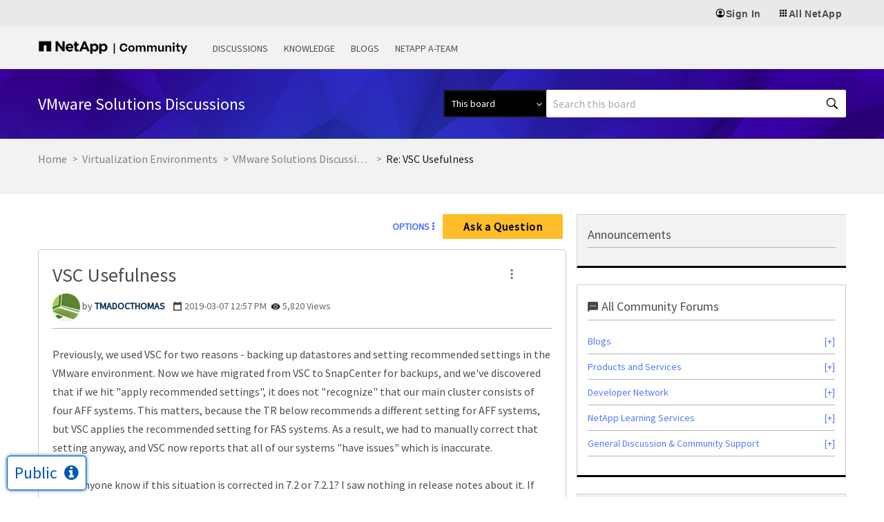

--- FILE ---
content_type: application/x-javascript;charset=utf-8
request_url: https://sometrics.netapp.com/id?d_visid_ver=5.5.0&d_fieldgroup=A&mcorgid=1D6F34B852784AA40A490D44%40AdobeOrg&mid=31343410666732731992034212540874494860&ts=1769230434315
body_size: -43
content:
{"mid":"31343410666732731992034212540874494860"}